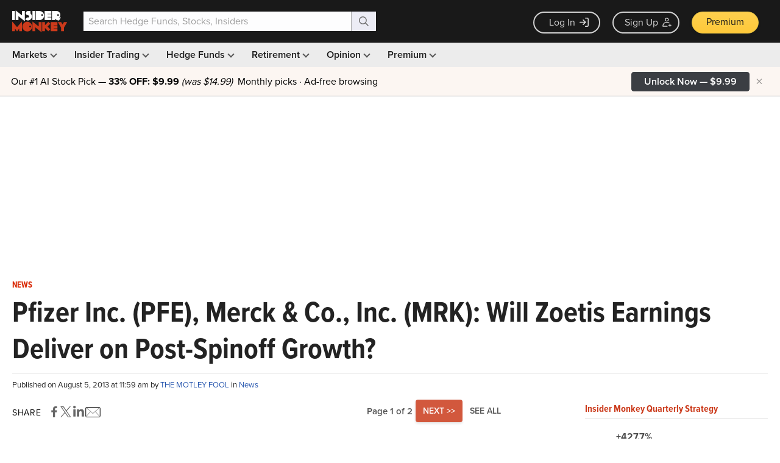

--- FILE ---
content_type: text/html; charset=utf-8
request_url: https://www.google.com/recaptcha/api2/aframe
body_size: 266
content:
<!DOCTYPE HTML><html><head><meta http-equiv="content-type" content="text/html; charset=UTF-8"></head><body><script nonce="_bFE59wLoiCcNepLTnlFHA">/** Anti-fraud and anti-abuse applications only. See google.com/recaptcha */ try{var clients={'sodar':'https://pagead2.googlesyndication.com/pagead/sodar?'};window.addEventListener("message",function(a){try{if(a.source===window.parent){var b=JSON.parse(a.data);var c=clients[b['id']];if(c){var d=document.createElement('img');d.src=c+b['params']+'&rc='+(localStorage.getItem("rc::a")?sessionStorage.getItem("rc::b"):"");window.document.body.appendChild(d);sessionStorage.setItem("rc::e",parseInt(sessionStorage.getItem("rc::e")||0)+1);localStorage.setItem("rc::h",'1768725303040');}}}catch(b){}});window.parent.postMessage("_grecaptcha_ready", "*");}catch(b){}</script></body></html>

--- FILE ---
content_type: application/javascript
request_url: https://prism.app-us1.com/?a=69633062&u=https%3A%2F%2Fwww.insidermonkey.com%2Fblog%2Fpfizer-inc-pfe-merck-co-inc-mrk-will-zoetis-earnings-deliver-on-post-spinoff-growth-214538%2F
body_size: 122
content:
window.visitorGlobalObject=window.visitorGlobalObject||window.prismGlobalObject;window.visitorGlobalObject.setVisitorId('2fd1348c-fb7a-4214-938c-e1d6e3a15be6', '69633062');window.visitorGlobalObject.setWhitelistedServices('tracking', '69633062');